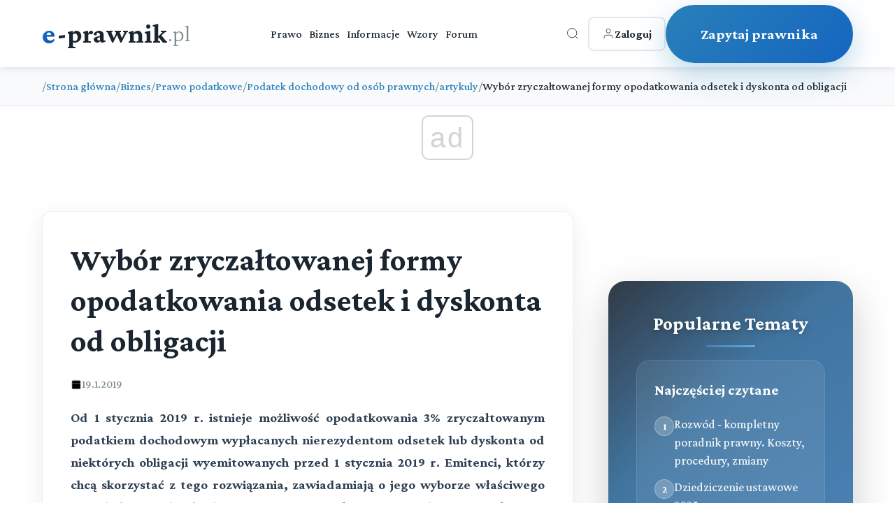

--- FILE ---
content_type: text/html; charset=utf-8
request_url: https://e-prawnik.pl/temat/wybor-zryczaltowanej-formy-opodatkowania-odsetek-i-dyskonta-od-obligacji.html
body_size: 11526
content:
<!DOCTYPE html>
<html lang="pl">
<head>
    <meta charset="UTF-8">
    <meta name="viewport" content="width=device-width, initial-scale=1.0">
    <title>Wybór zryczałtowanej formy opodatkowania odsetek i dyskonta od obligacji</title>
    <meta name="description" content="Od 1 stycznia 2019 r. istnieje możliwość opodatkowania 3% zryczałtowanym podatkiem dochodowym wypłacanych nierezydentom odsetek lub dyskonta od niekt&oacute;rych obligacji wyemitowanych przed 1 stycznia 2019 r.&nbsp;Emitenci, kt&oacute;rzy chcą skorzystać z tego rozwiązania, zawiadamiają o ">
    <meta name="keywords" content="podatek, wybór zryczałtowanej formy opodatkowania, ryczałt, odsetki, dyskonto od obligacji, obligacje, emisja">
    <meta name="author" content="e-prawnik">
  
    <link rel="icon" href="/favicon.ico">
    <!-- Preload critical resources -->
    <link rel="preload" href="https://fonts.googleapis.com/css2?family=Crimson+Pro:wght@300;500;700&display=swap" as="style" onload="this.onload=null;this.rel='stylesheet'">
    <noscript><link rel="stylesheet" href="https://fonts.googleapis.com/css2?family=Crimson+Pro:wght@300;500;700&display=swap"></noscript>
             <script async src="//get.optad360.io/sf/1eea64a8-966e-11e8-b956-06048607e8f8/plugin.min.js"></script>         
        
<script  src="https://cmp.optad360.io/items/6660a835-0eaa-45ff-a62c-063a91ef8a3a.min.js"></script>
             
    <!-- DNS prefetch for external resources -->
    <link rel="dns-prefetch" href="//fonts.googleapis.com">
    <link rel="dns-prefetch" href="//static.e-prawnik.pl">

    
      <link rel="canonical" href="https://e-prawnik.pl/artykuly/wybor-zryczaltowanej-formy-opodatkowania-odsetek-i-dyskonta-od-obligacji.html" >
      <meta property="og:title" content="Wybór zryczałtowanej formy opodatkowania odsetek i dyskonta od obligacji" />
                            <meta property="og:description" content="Od 1 stycznia 2019 r. istnieje możliwość opodatkowania 3% zryczałtowanym podatkiem dochodowym wypłacanych nierezydentom odsetek lub dyskonta od niekt&oacute;rych obligacji wyemitowanych przed 1 stycznia 2019 r.&nbsp;Emitenci, kt&oacute;rzy chcą skorzystać z tego rozwiązania, zawiadamiają o jego wyborze właściwego naczelnika urzędu skarbowego.&nbsp;Termin na złożenie zawiadomienia upływa 31 marca 2019 r." />
                            <meta property="og:image" content="https://static.e-prawnik.pl/foto/o/20180214_041608.jpg" />
                            <meta property="og:url" content="https://e-prawnik.pl/artykuly/wybor-zryczaltowanej-formy-opodatkowania-odsetek-i-dyskonta-od-obligacji.html" />
                            <meta property="og:type" content="article" />
                            <meta property="og:site_name" content="e-prawnik.pl - Porady prawne online" />
                           <meta name="twitter:card" content="summary" />
                           <meta name="twitter:site" content="@e_prawnik" />
                           <meta name="twitter:image" content="https://static.e-prawnik.pl/foto/o/20180214_041608.jpg" />
                               
                            <meta name="twitter:title" content="Wybór zryczałtowanej formy opodatkowania odsetek i dyskonta od obligacji" />
                            <meta name="twitter:descripton" content="Od 1 stycznia 2019 r. istnieje możliwość opodatkowania 3% zryczałtowanym podatkiem dochodowym wypłacanych nierezydentom odsetek lub dyskonta od niekt&oacute;rych obligacji wyemitowanych przed 1 stycznia 2019 r.&nbsp;Emitenci, kt&oacute;rzy chcą skorzystać z tego rozwiązania, zawiadamiają o jego wyborze właściwego naczelnika urzędu skarbowego.&nbsp;Termin na złożenie zawiadomienia upływa 31 marca 2019 r." />      
                                
                            <meta name="twitter:url" content="https://e-prawnik.pl/artykuly/wybor-zryczaltowanej-formy-opodatkowania-odsetek-i-dyskonta-od-obligacji.html" />

                            <meta name="twitter:domain" content="e-prawnik.pl" />
                            <meta property="og:locale" content="pl_PL" />
                            <meta property="article:publisher" content="https://www.facebook.com/eprawnik/" />
                            <meta property="article:published_time" content="2019-01-19 00:00:00" />
                            <meta property="article:modified_time" content="2019-01-19 19:28:44" />
                            <meta property="article:tag" content="" />
                            <meta property="fb:pages" content="296639143810" />
                            <meta property="logo" content="https://static.e-prawnik.pl/public/img/Menu/Logo.jpg" /> 
    
         <script type="application/ld+json">
        {
          "@context": "https://schema.org",
          "@type": "Article",
          "headline": "Wybór zryczałtowanej formy opodatkowania odsetek i dyskonta od obligacji",

          
          
          "image": {
            "@type": "ImageObject",
            "url": "https://static.e-prawnik.pl/foto/o/20180214_041608.jpg"

          },
          
          "datePublished": "2019-01-19 00:00:00",
          "dateModified": "2019-01-19 19:28:44",
          "description": "Od 1 stycznia 2019 r. istnieje możliwość opodatkowania 3% zryczałtowanym podatkiem dochodowym wypłacanych nierezydentom odsetek lub dyskonta od niekt&oacute;rych obligacji wyemitowanych przed 1 stycznia 2019 r.&nbsp;Emitenci, kt&oacute;rzy chcą skorzystać z tego rozwiązania, zawiadamiają o jego wyborze właściwego naczelnika urzędu skarbowego.&nbsp;Termin na złożenie zawiadomienia upływa 31 marca 2019 r.",
          "mainEntityOfPage": "https://e-prawnik.pl/artykuly/wybor-zryczaltowanej-formy-opodatkowania-odsetek-i-dyskonta-od-obligacji.html",
         
          "publisher" : {
              "@type": "Organization",
              "name": "e-prawnik.pl",
              "logo": {
				"url": "https://e-prawnik.pl/public/img/Menu/Logo.jpg",
				"width": "293px",
				"height": "60px",
				"@type": "ImageObject"
			  }
          }

        }
    </script>
  
    	   
    <!-- Critical CSS inlined -->
    <style>
  body { 
    font-family: 'Crimson Pro', serif; 
    opacity: 0; 
    transition: opacity 0.3s ease; 
}
body.loaded { opacity: 1; }


.breadcrumbs { min-height: 50px; }
.latest-content { min-height: 600px; }
.article-title { 
    font-size: 2rem; 
    line-height: 1.3; 
    margin-bottom: 1rem; 
}
    </style>
      <!-- Non-critical CSS - loaded asynchronously -->
      
      
   <link rel="stylesheet" href="/public/2025/main/style.css?v=99">
    <noscript><link rel="stylesheet" href="/public/2025/main/style.css?v=99"></noscript>
      <script>
          
 
document.addEventListener('DOMContentLoaded', function() {
    
      
        // Animacja dla kart przy scrollu
        const observer = new IntersectionObserver((entries) => {
            entries.forEach(entry => {
                if (entry.isIntersecting) {
                    entry.target.style.opacity = '1';
                    entry.target.style.transform = 'translateY(0)';
                }
            });
        }, { threshold: 0.1 });

        // Animacje dla kart
        document.querySelectorAll('.service-card').forEach((card, index) => {
            card.style.opacity = '0';
            card.style.transform = 'translateY(30px)';
            card.style.transition = `all 0.6s ease ${index * 0.1}s`;
            observer.observe(card);
        });

        // Animacja dla CTA
//        const ctaButton = document.querySelector('.cta-button');
//        ctaButton.style.opacity = '0';
//        ctaButton.style.transform = 'translateY(30px)';
//        ctaButton.style.transition = 'all 0.8s ease 0.5s';
//        observer.observe(ctaButton);

        // Hover effect dla "Inne sprawy" karty - usunięte kliknięcie bo teraz to link
        const otherServicesCard = document.querySelector('.service-card.other-services');
        
        // Dodaj dodatkowe efekty wizualne dla kart przy hover
        document.querySelectorAll('.service-card').forEach(card => {
            card.addEventListener('mouseenter', function() {
                // Dodaj lekkie podświetlenie bordera
                if (!this.classList.contains('other-services')) {
                    this.style.borderColor = 'rgba(41, 128, 185, 0.4)';
                }
            });
            
            card.addEventListener('mouseleave', function() {
                // Przywróć oryginalny border
                if (!this.classList.contains('other-services')) {
                    this.style.borderColor = 'rgba(41, 128, 185, 0.1)';
                }
            });
        });
});  

    </script>   
    <!-- style start -->

   <!-- Google tag (gtag.js) -->
<script async src="https://www.googletagmanager.com/gtag/js?id=UA-220004-1"></script>
<script>
  window.dataLayer = window.dataLayer || [];
  function gtag(){dataLayer.push(arguments);}
  gtag('js', new Date());

  gtag('config', 'UA-220004-1');
  gtag('config', 'G-G7EKCHDYPM');
</script>




  
</head>
<body>
    
         <!-- Header -->
    <header class="header">
        <div class="container">
            <div class="header-content">
                <a href="/" class="logo">
                    <span class="e-part">e</span><span class="main-part">-prawnik</span><span class="domain">.pl</span>
                </a>
                
                <nav class="nav">
                    <a href="https://e-prawnik.pl/domowy/">Prawo</a>
                    <a href="https://e-prawnik.pl/biznes/">Biznes</a>
                    <a href="https://e-prawnik.pl/informacje/">Informacje</a>
                    <a href="https://e-prawnik.pl/wzory/">Wzory</a>
                    <a href="https://e-prawnik.pl/forum/">Forum</a>
                    <!-- Mobile menu items -->
                    <div class="mobile-menu-items">
                                                
                        
                        <a href="https://e-prawnik.pl/logowanie/" class="mobile-login-btn">
<!--                            <svg viewBox="0 0 24 24" stroke="currentColor" fill="none">
                                <path d="M20 21v-2a4 4 0 0 0-4-4H8a4 4 0 0 0-4 4v2"/>
                                <circle cx="12" cy="7" r="4"/>
                            </svg>-->
                           Zaloguj                        </a>
                        <a href="https://e-prawnik.pl/porady-prawne-online/zadaj-pytanie.html" class="mobile-cta-btn">Zadaj Pytanie</a>
                    </div>
                </nav>
                
                <div class="header-right">
                    <div class="search-container">
                        <button class="icon-btn search-btn" id="searchToggle" aria-label="Otwórz wyszukiwarkę">
                            <svg viewBox="0 0 24 24" stroke="currentColor" fill="none">
                                <circle cx="11" cy="11" r="8"/>
                                <path d="m21 21-4.35-4.35"/>
                            </svg>
                        </button>
                        
                        <div class="search-overlay" id="searchOverlay">
                            <button class="search-close" id="searchClose" aria-label="Zamknij wyszukiwarkę">×</button>
                            <form class="search-form" action="https://e-prawnik.pl/szukaj/" method="post">
                                <input type="text" name="q" class="search-input" placeholder="Wpisz czego szukasz..." autocomplete="off">
                                <button type="submit" class="search-submit">Szukaj</button>
                            </form>
                                            </div>
                    </div>
            
                    <a href="https://e-prawnik.pl/logowanie/" class="login-btn">
                        <svg viewBox="0 0 24 24" stroke="currentColor" fill="none">
                            <path d="M20 21v-2a4 4 0 0 0-4-4H8a4 4 0 0 0-4 4v2"/>
                            <circle cx="12" cy="7" r="4"/>
                        </svg>
                        <span>Zaloguj</span>
                    </a>
                    
                    <a href="https://e-prawnik.pl/porady-prawne-online/zadaj-pytanie.html" class="cta-button cta2-button" title="Zapytaj prawnika">Zapytaj prawnika</a>
                </div>
                
                <button class="mobile-menu-btn" aria-label="Menu">☰</button>
            </div>
        </div>
    </header>    
        <nav class="breadcrumbs">
        <div class="article-container">
            <ol class="breadcrumb-list">

    <li class="breadcrumb-item">
                    <span class="breadcrumb-separator">/</span>
                    <a href="https://e-prawnik.pl"  title="Strona główna">Strona główna</a>
                </li><li class="breadcrumb-item">
                    <span class="breadcrumb-separator">/</span>
                    <a href="https://e-prawnik.pl/biznes/"  title="Biznes">Biznes</a>
                </li><li class="breadcrumb-item">
                    <span class="breadcrumb-separator">/</span>
                    <a href="https://e-prawnik.pl/biznes/prawo-podatkowe/"  title="Prawo podatkowe">Prawo podatkowe</a>
                </li><li class="breadcrumb-item">
                    <span class="breadcrumb-separator">/</span>
                    <a href="https://e-prawnik.pl/biznes/prawo-podatkowe/podatek-dochodowy-od-osob-prawnych/"  title="Podatek dochodowy od osób prawnych">Podatek dochodowy od osób prawnych</a>
                </li><li class="breadcrumb-item">
                    <span class="breadcrumb-separator">/</span>
                    <a href="https://e-prawnik.pl/biznes/prawo-podatkowe/podatek-dochodowy-od-osob-prawnych/artykuly/"  title="artykuly">artykuly</a>
                </li>                <li class="breadcrumb-item">
                    <span class="breadcrumb-separator">/</span>
                    <span class="breadcrumb-current">Wybór zryczałtowanej formy opodatkowania odsetek i dyskonta od obligacji</span>
                </li>            
                

            </ol>
        </div>
    </nav>
<script type="application/ld+json">{
  "@context": "http://schema.org",
  "@type": "BreadcrumbList",
  "itemListElement": [    {
      "@type": "ListItem",
      "position": 1,
      "item": {
        "@id": "https://e-prawnik.pl",
        "name": "Strona główna"
      }
    },    {
      "@type": "ListItem",
      "position": 2,
      "item": {
        "@id": "https://e-prawnik.pl/biznes/",
        "name": "Biznes"
      }
    },    {
      "@type": "ListItem",
      "position": 3,
      "item": {
        "@id": "https://e-prawnik.pl/biznes/prawo-podatkowe/",
        "name": "Prawo podatkowe"
      }
    },    {
      "@type": "ListItem",
      "position": 4,
      "item": {
        "@id": "https://e-prawnik.pl/biznes/prawo-podatkowe/podatek-dochodowy-od-osob-prawnych/",
        "name": "Podatek dochodowy od osób prawnych"
      }
    },    {
      "@type": "ListItem",
      "position": 5,
      "item": {
        "@id": "https://e-prawnik.pl/biznes/prawo-podatkowe/podatek-dochodowy-od-osob-prawnych/artykuly/",
        "name": "artykuly"
      }
    },    {
      "@type": "ListItem",
      "position": 6,
      "item": {
        "@id": "https://e-prawnik.pl/artykuly/wybor-zryczaltowanej-formy-opodatkowania-odsetek-i-dyskonta-od-obligacji.html",
        "name": "Wybór zryczałtowanej formy opodatkowania odsetek i dyskonta od obligacji"
      }
    }]}</script>
  

   <section class="latest-content">
        <div class="container">

            
          
            <div class="content-with-sidebar">
                
                <div class="main-content">
		                
                <header class="article-header">
                    <h1 class="article-title">Wybór zryczałtowanej formy opodatkowania odsetek i dyskonta od obligacji</h1>
                      <div class="article-meta">
                        <div class="meta-item">
                            <svg viewBox="0 0 24 24">
                                <rect x="3" y="4" width="18" height="18" rx="2" ry="2"/>
                                <line x1="16" y1="2" x2="16" y2="6"/>
                                <line x1="8" y1="2" x2="8" y2="6"/>
                                <line x1="3" y1="10" x2="21" y2="10"/>
                            </svg>
                            <span>19.1.2019</span>
                        </div>

                    </div>
                </header>
                <div class="article-content">
                       
                    
                    <p class="bip-article-title" style="text-align: justify;"><strong>Od 1 stycznia 2019 r. istnieje możliwość opodatkowania 3% zryczałtowanym podatkiem dochodowym wypłacanych nierezydentom odsetek lub dyskonta od niekt&oacute;rych obligacji wyemitowanych przed 1 stycznia 2019 r.&nbsp;</strong><strong>Emitenci, kt&oacute;rzy chcą skorzystać z tego rozwiązania, zawiadamiają o jego wyborze właściwego naczelnika urzędu skarbowego.&nbsp;</strong><strong>Termin na złożenie zawiadomienia upływa 31 marca 2019 r.</strong></p>
<h2 class="bip-article-title" style="text-align: justify;"><strong>Termin na wyb&oacute;r zryczałtowanej formy opodatkowania odsetek i dyskonta od obligacji wyemitowanych przed 1 stycznia 2019 r.</strong></h2>
<div class="bip-article-content">
<p style="text-align: justify;">W przypadkach gdy przed 1 stycznia 2019 r. zostało wszczęte postępowanie podatkowe, kontrola podatkowa lub kontrola celno-skarbowa, kt&oacute;rych przedmiotem było badanie prawidłowości określenia zobowiązania podatkowego podatnika albo realizacja obowiązk&oacute;w płatnika, i do tego dnia sprawa nie została rozstrzygnięta w drodze decyzji ostatecznej organu podatkowego &ndash; podmiot będący emitentem może skorzystać z tej formy opodatkowania pod warunkiem złożenia zawiadomienia i wpłaty należnego zryczałtowanego podatku dochodowego do&nbsp;<strong>31 stycznia 2019 r.</strong></p>
<p style="text-align: justify;"><strong><br /></strong></p>
<div class="content-header dark-text" style="text-align: justify;">
<div class="container"></div>
</div>
<div class="umb-grid container" style="text-align: justify;">
<div class="row clearfix">
<div class="col-md-12 column">
<div>
<div class="row clearfix">
<div class="col-md-12 column">
<div class="content">
<p>Od 1 stycznia 2019 r. wolne od podatku dochodowego mogą być odsetki lub dyskonto od obligacji wyemitowanych przed 1 stycznia 2019 r., jeżeli emitent wybierze ich opodatkowanie 3% zryczałtowanym podatkiem dochodowym (na zasadach określonych w art. 19&ndash;21 ustawy z dnia 23 października 2018 r. o zmianie ustawy o podatku dochodowym od os&oacute;b fizycznych, ustawy o podatku dochodowym od os&oacute;b prawnych, ustawy &ndash; Ordynacja podatkowa oraz niekt&oacute;rych innych ustaw).&nbsp;</p>
<p>Uprawnienie dotyczy obligacji o terminie wykupu nie kr&oacute;tszym niż rok, dopuszczonych do obrotu na rynku regulowanym lub wprowadzonych do alternatywnego systemu obrotu w rozumieniu przepis&oacute;w ustawy z dnia 29 lipca 2005 r. o obrocie instrumentami finansowymi (Dz.U. z 2017 r. poz. 1768, z p&oacute;źn. zm.).</p>
<p><strong>Warunkiem jest pisemne zawiadomienie o wyborze tej formy opodatkowania właściwego naczelnika urzędu skarbowego, nie p&oacute;źniej niż&nbsp;do 31 marca 2019 r.</strong></p>
<h2><strong>Tryb zawiadomienia o wyborze zryczałtowanej formy opodatkowania odsetek i dyskonta od obligacji wyemitowanych przed 1 stycznia 2019 r.</strong></h2>
<p>Powinno ono zawierać w szczeg&oacute;lności:</p>
<ul>
<li>dane podatnika, kt&oacute;ry jest emitentem,</li>
<li>dane istotne dla identyfikacji emisji danej serii obligacji,</li>
<li>miejsce emisji oraz</li>
<li>warunki emisji mające wpływ na ustalenie wartości i terminu wypłaty odsetek i dyskonta.</li>
</ul>
<p>W przypadkach gdy przed 1 stycznia 2019 r. zostało wszczęte postępowanie podatkowe, kontrola podatkowa lub kontrola celno-skarbowa, kt&oacute;rych przedmiotem było badanie prawidłowości określenia zobowiązania podatkowego podatnika albo realizacja obowiązk&oacute;w płatnika, i do tego dnia sprawa nie została rozstrzygnięta w drodze decyzji ostatecznej organu podatkowego &ndash; podmiot będący emitentem może skorzystać z tej formy opodatkowania pod warunkiem złożenia zawiadomienia i wpłaty należnego zryczałtowanego podatku dochodowego do&nbsp;<span>31 stycznia 2019 r.</span></p>
<p>Prawo wyboru tej formy opodatkowania dotyczy r&oacute;wnież emitent&oacute;w, u kt&oacute;rych postępowanie zostało wszczęte po 1 stycznia 2019 r. &ndash; w tym przypadku zawiadomienie składa się&nbsp;<span>do 31 marca 2019 r.</span></p>
<p>Powyższe zasady i terminy do składania zawiadomienia mają zastosowanie r&oacute;wnież do odsetek uzyskanych od pożyczki udzielonej przed 1 stycznia 2019 r. przez powiązaną z krajowym podatnikiem sp&oacute;łkę, jeżeli źr&oacute;dłem finansowania tej pożyczki są środki finansowe pozyskane w wyniku emisji obligacji, kt&oacute;rej dokonała ta sp&oacute;łka.</p>
<p>&nbsp;</p>
<p>Podstawa prawna:</p>
<ul>
<li>ustawa z dnia 23 października 2018 r. o zmianie ustawy o podatku dochodowym od os&oacute;b fizycznych, ustawy o podatku dochodowym od os&oacute;b prawnych, ustawy &ndash; Ordynacja podatkowa oraz niekt&oacute;rych innych ustaw (<a href="http://www.dziennikustaw.gov.pl/du/2018/2193/1">Dz.U. z 2018 r. poz. 2193</a> i 2500) - art. 19-21.</li>
</ul>
</div>
</div>
</div>
</div>
</div>
</div>
</div>
</div>                      
                </div>




     
 
<div class="social-share">
    <p class="share-label">Udostępnij:</p>
    
    <a href="#" class="share-btn facebook" onclick="shareOnFacebook('https://e-prawnik.pl/artykuly/wybor-zryczaltowanej-formy-opodatkowania-odsetek-i-dyskonta-od-obligacji.html')">
        <svg class="icon" viewBox="0 0 24 24">
            <path d="M24 12.073c0-6.627-5.373-12-12-12s-12 5.373-12 12c0 5.99 4.388 10.954 10.125 11.854v-8.385H7.078v-3.47h3.047V9.43c0-3.007 1.792-4.669 4.533-4.669 1.312 0 2.686.235 2.686.235v2.953H15.83c-1.491 0-1.956.925-1.956 1.874v2.25h3.328l-.532 3.47h-2.796v8.385C19.612 23.027 24 18.062 24 12.073z"/>
        </svg>
        Facebook
    </a>
    
    <a href="#" class="share-btn twitter" onclick="shareOnX('https://e-prawnik.pl/artykuly/wybor-zryczaltowanej-formy-opodatkowania-odsetek-i-dyskonta-od-obligacji.html', 'Wybór zryczałtowanej formy opodatkowania odsetek i dyskonta od obligacji', 'Od 1 stycznia 2019 r. istnieje możliwość opodatkowania 3% zryczałtowanym podatkiem dochodowym wypłacanych nierezydentom odsetek lub dyskonta od niekt&oacute;rych obligacji wyemitowanych przed 1 stycznia 2019 r.&nbsp;Emitenci, kt&oacute;rzy chcą skorzystać z tego rozwiązania, zawiadamiają o ')">
        <svg class="icon" viewBox="0 0 24 24">
            <path d="M18.244 2.25h3.308l-7.227 8.26 8.502 11.24H16.17l-5.214-6.817L4.99 21.75H1.68l7.73-8.835L1.254 2.25H8.08l4.713 6.231zm-1.161 17.52h1.833L7.084 4.126H5.117z"/>
        </svg>
        X
    </a>
    
    <a href="#" class="share-btn linkedin" onclick="shareOnLinkedIn('https://e-prawnik.pl/artykuly/wybor-zryczaltowanej-formy-opodatkowania-odsetek-i-dyskonta-od-obligacji.html')">
        <svg class="icon" viewBox="0 0 24 24">
            <path d="M20.447 20.452h-3.554v-5.569c0-1.328-.027-3.037-1.852-3.037-1.853 0-2.136 1.445-2.136 2.939v5.667H9.351V9h3.414v1.561h.046c.477-.9 1.637-1.85 3.37-1.85 3.601 0 4.267 2.37 4.267 5.455v6.286zM5.337 7.433c-1.144 0-2.063-.926-2.063-2.065 0-1.138.92-2.063 2.063-2.063 1.14 0 2.064.925 2.064 2.063 0 1.139-.925 2.065-2.064 2.065zm1.782 13.019H3.555V9h3.564v11.452zM22.225 0H1.771C.792 0 0 .774 0 1.729v20.542C0 23.227.792 24 1.771 24h20.451C23.2 24 24 23.227 24 22.271V1.729C24 .774 23.2 0 22.222 0h.003z"/>
        </svg>
        LinkedIn
    </a>
    
    <a href="#" class="share-btn whatsapp" onclick="shareOnWhatsApp('https://e-prawnik.pl/artykuly/wybor-zryczaltowanej-formy-opodatkowania-odsetek-i-dyskonta-od-obligacji.html', 'Wybór zryczałtowanej formy opodatkowania odsetek i dyskonta od obligacji', 'Od 1 stycznia 2019 r. istnieje możliwość opodatkowania 3% zryczałtowanym podatkiem dochodowym wypłacanych nierezydentom odsetek lub dyskonta od niekt&oacute;rych obligacji wyemitowanych przed 1 stycznia 2019 r.&nbsp;Emitenci, kt&oacute;rzy chcą skorzystać z tego rozwiązania, zawiadamiają o ')">
        <svg class="icon" viewBox="0 0 24 24">
            <path d="M17.472 14.382c-.297-.149-1.758-.867-2.03-.967-.273-.099-.471-.148-.67.15-.197.297-.767.966-.94 1.164-.173.199-.347.223-.644.075-.297-.15-1.255-.463-2.39-1.475-.883-.788-1.48-1.761-1.653-2.059-.173-.297-.018-.458.13-.606.134-.133.298-.347.446-.52.149-.174.198-.298.298-.497.099-.198.05-.371-.025-.52-.075-.149-.669-1.612-.916-2.207-.242-.579-.487-.5-.669-.51-.173-.008-.371-.01-.57-.01-.198 0-.52.074-.792.372-.272.297-1.04 1.016-1.04 2.479 0 1.462 1.065 2.875 1.213 3.074.149.198 2.096 3.2 5.077 4.487.709.306 1.262.489 1.694.625.712.227 1.36.195 1.871.118.571-.085 1.758-.719 2.006-1.413.248-.694.248-1.289.173-1.413-.074-.124-.272-.198-.57-.347m-5.421 7.403h-.004a9.87 9.87 0 01-5.031-1.378l-.361-.214-3.741.982.998-3.648-.235-.374a9.86 9.86 0 01-1.51-5.26c.001-5.45 4.436-9.884 9.888-9.884 2.64 0 5.122 1.03 6.988 2.898a9.825 9.825 0 012.893 6.994c-.003 5.45-4.437 9.884-9.885 9.884m8.413-18.297A11.815 11.815 0 0012.05 0C5.495 0 .16 5.335.157 11.892c0 2.096.547 4.142 1.588 5.945L.057 24l6.305-1.654a11.882 11.882 0 005.683 1.448h.005c6.554 0 11.89-5.335 11.893-11.893A11.821 11.821 0 0020.89 3.488"/>
        </svg>
        WhatsApp
    </a>
    
    <a href="#" class="share-btn email" onclick="shareViaEmail('https://e-prawnik.pl/artykuly/wybor-zryczaltowanej-formy-opodatkowania-odsetek-i-dyskonta-od-obligacji.html', 'Wybór zryczałtowanej formy opodatkowania odsetek i dyskonta od obligacji', 'Od 1 stycznia 2019 r. istnieje możliwość opodatkowania 3% zryczałtowanym podatkiem dochodowym wypłacanych nierezydentom odsetek lub dyskonta od niekt&oacute;rych obligacji wyemitowanych przed 1 stycznia 2019 r.&nbsp;Emitenci, kt&oacute;rzy chcą skorzystać z tego rozwiązania, zawiadamiają o ')">
        <svg class="icon" viewBox="0 0 24 24">
            <path d="M24 5.457v13.909c0 .904-.732 1.636-1.636 1.636h-3.819V11.73L12 16.64l-6.545-4.91v9.273H1.636A1.636 1.636 0 0 1 0 19.366V5.457c0-.904.732-1.636 1.636-1.636h3.819v.273L12 10.092l6.545-5.998v-.273h3.819c.904 0 1.636.732 1.636 1.636z"/>
        </svg>
        Email
    </a>
</div> <div class="author-info-box"><div class="author-avatar" style="background-size: cover;background-position: center top;background-image: url('/public/img/img/post_miniaturka_epka.png');"></div><div class="author-details"><h4> <a href="https://e-prawnik.pl/porady-prawne-online/o-nas.html"><strong>A.J.</strong><br />Zespół e-prawnik.pl - </a></h4></div></div><div class="related-articles">
                    <h3 class="related-title">Powiązane artykuły</h3>
                    <div class="related-grid"><a href="/artykuly/ryczalt-od-przychodow-ewidencjonowanych.html" title="Ryczałt od przychodów ewidencjonowanych - Stawki, limity, zasady rozliczania" class="related-item">
                            <h5>Ryczałt od przychodów ewidencjonowanych - Stawki, limity, zasady rozliczania</h5>
                            <p>Kompletny przewodnik po ryczałcie ewidencjonowanym 2025. Stawki, limity, zasady rozliczania i praktyczne porady dla przedsiębiorców. Sprawdź, czy ryczałt jest dla Ciebie opłacalny. </p>
                             
                        </a><a href="/artykuly/podatek-liniowy-dla-przedsiebiorcow--oswiadczenia-do-20-stycznia-.html" title="Podatek liniowy dla przedsiębiorców 2025 - Kompletny przewodnik" class="related-item">
                            <h5>Podatek liniowy dla przedsiębiorców 2025 - Kompletny przewodnik</h5>
                            <p>Podatek liniowy 19% w 2025 roku - jak wybrać, kto może skorzystać, jakie są zasady i zmiany. Przewodnik dla przedsiębiorców z przykładami i porównaniami. </p>
                             
                        </a><a href="/artykuly/powolanie-mianowanie-wybor-czym-sie-roznia-stosunki-pracy-zawarte-na-tych-podstawach.html" title="Powołanie, mianowanie, wybór - czym się różnią stosunki pracy zawarte na tych podstawach?" class="related-item">
                            <h5>Powołanie, mianowanie, wybór - czym się różnią stosunki pracy zawarte na tych podstawach?</h5>
                            <p>Poznaj różnice między powołaniem, mianowaniem i wyborem jako podstawami zatrudnienia w Polsce. Praktyczny przewodnik po alternatywnych formach stosunków pracy w 2025 roku. </p>
                             
                        </a><a href="/artykuly/zasady-funkcjonowania-spolki-jawnej.html" title="Spółka jawna - poznaj zasady funkcjonowania spółki jawnej" class="related-item">
                            <h5>Spółka jawna - poznaj zasady funkcjonowania spółki jawnej</h5>
                            <p>Kompletny przewodnik po spółce jawnej w 2025 roku. Dowiedz się o zasadach funkcjonowania, opodatkowaniu, prawach i obowiązkach wspólników oraz wzorcu umowy. </p>
                             
                        </a><a href="/artykuly/skladka-na-ubezpieczenie-zdrowotne-przedsiebiorcow-w-2023-r-.html" title="Składka zdrowotna przedsiębiorców 2025 - nowe zasady i kwoty" class="related-item">
                            <h5>Składka zdrowotna przedsiębiorców 2025 - nowe zasady i kwoty</h5>
                            <p>Wszystko o składce zdrowotnej dla przedsiębiorców w 2025 roku. Nowe kwoty, obniżona podstawa wymiaru, zmiany dla wszystkich form opodatkowania. Sprawdź aktualne przepisy. </p>
                             
                        </a><a href="/artykuly/jakie-terminy-zaplaty-w-transakcjach-handlowych-obowiazuja.html" title="Termin płatności faktury - Jakie obowiązują terminy zapłaty w transakcjach handlowych?" class="related-item">
                            <h5>Termin płatności faktury - Jakie obowiązują terminy zapłaty w transakcjach handlowych?</h5>
                            <p>Poznaj aktualne terminy płatności w transakcjach handlowych. Dowiedz się jakie są limity terminów zapłaty między przedsiębiorcami i z podmiotami publicznymi, wysokość odsetek za opóźnienie (...) </p>
                             
                        </a><a href="/artykuly/podstawowe-zasady-zakladania-spolki-cywilnej.html" title="Zakładanie spółki cywilnej - Kto i w jaki sposób może założyć spółkę cywilną?" class="related-item">
                            <h5>Zakładanie spółki cywilnej - Kto i w jaki sposób może założyć spółkę cywilną?</h5>
                            <p>Sprawdź jak założyć spółkę cywilną w 2025 roku. Poznaj wymagania, koszty, procedury rejestracji w CEIDG oraz zalety i wady tej formy działalności gospodarczej. </p>
                             
                        </a><a href="/artykuly/dot--wyboru-formy-opodatkowania-oraz-innych-uproszczen-dla-podatnikow-podatku-pit-oraz-podatku.html" title="Termin na wybór formy opodatkowania dochodów z działalności gospodarczej" class="related-item">
                            <h5>Termin na wybór formy opodatkowania dochodów z działalności gospodarczej</h5>
                            <p>1 stycznia 2019 r. nastąpiły zmiany istotne dla podatnik&oacute;w podatku dochodowego od os&oacute;b fizycznych (PIT), dotyczące m.in. wyboru formy opodatkowania. Minister Finans&oacute;w wydał w tym (...) </p>
                             
                        </a><a href="/artykuly/mechanizm-podzielonej-platnosci--2.html" title="Split Payment - kompletny poradnik po mechanizmie podzielonej płatności" class="related-item">
                            <h5>Split Payment - kompletny poradnik po mechanizmie podzielonej płatności</h5>
                            <p>Wszystko o mechanizmie podzielonej płatności (Split Payment) w 2025 roku. Kiedy jest obowiązkowy, jakie korzyści daje i jak go zastosować w praktyce. </p>
                             
                        </a><a href="/artykuly/darowizna.html" title="Darowizna w 2025 roku - Kompletny poradnik prawny" class="related-item">
                            <h5>Darowizna w 2025 roku - Kompletny poradnik prawny</h5>
                            <p>Wszystko o umowie darowizny w 2025 roku: forma aktu notarialnego, kwoty wolne od podatku, odwołanie z powodu niewdzięczności. Praktyczny przewodnik z wzorami i przykładami </p>
                             
                        </a></div>
                </div>            

            </article>

 
  


<!--- stary szablon --->

 
                </div>
           
<div class="sidebar-container">
        <aside class="sidebar">
            <h3>Popularne Tematy</h3>
            
            <!-- Popular Topics Section -->
            <div class="popular-section">
                <h4>Najczęściej czytane</h4>
                <div class="popular-item">
                    <div class="popular-number">1</div>
                    <a href="https://e-prawnik.pl/artykuly/rozwod.html">Rozwód - kompletny poradnik prawny. Koszty, procedury, zmiany</a>
                </div>
                <div class="popular-item">
                    <div class="popular-number">2</div>
                    <a href="https://e-prawnik.pl/artykuly/porzadek-dziedziczenia-czyli-kto-i-w-jaki-sposob-dziedziczy-po-zmarlym-jesli-nie-pozostawil-on.html">Dziedziczenie ustawowe 2025</a>
                </div>
                <div class="popular-item">
                    <div class="popular-number">3</div>
                    <a href="https://e-prawnik.pl/artykuly/kiedy-mozna-stac-sie-wlascicielem-przez-zasiedzenie-1.html">Zasiedzenie nieruchomości i rzeczy ruchomych</a>
                </div>
                <div class="popular-item">
                    <div class="popular-number">4</div>
                    <a href="https://e-prawnik.pl/artykuly/jak-reklamowac-obuwie.html">Reklamacja obuwia 2025 - Jak skutecznie reklamować buty?</a>
                </div>
                <div class="popular-item">
                    <div class="popular-number">5</div>
                    <a href="https://e-prawnik.pl/artykuly/obowiazek-alimentacyjny-rodzicow-wzgledem-dzieci-od-a-do-z.html">Alimenty na dziecko - Kompletny przewodnik prawny</a>
                </div>
            </div>
                        
                     <a href="https://e-prawnik.pl/porady-prawne-online/zapytaj-prawnika.html" title="Porady prawne dla Ciebie i Twojej firmy">
    <img loading="lazy" src="/public/staticfiles/img4/ep/porady_prawne_online_v3.jpg" height="225" width="270" alt="Porady prawne dla Ciebie i Twojej firmy">
    </a>
        </aside>

    </div>

        

            </div>
          </div>
    </section>  
    
<section class="stats">
        <div class="container">
            <div class="stats-grid">
                <div class="stat-item" style="opacity: 1; transform: translateY(0px); transition: 0.8s;">
                    <h3>23 lata</h3>
                    <p>Doświadczenia</p>
                </div>
                <div class="stat-item" style="opacity: 1; transform: translateY(0px); transition: 0.8s;">
                    <h3>120&nbsp;000+</h3>
                    <p>Udzielonych Porad</p>
                </div>
                <div class="stat-item" style="opacity: 1; transform: translateY(0px); transition: 0.8s;">
                    <h3>55&nbsp;000+</h3>
                    <p>Zadowolonych Klientów</p>
                </div>
                <div class="stat-item" style="opacity: 1; transform: translateY(0px); transition: 0.8s;">
                    <h3>98%</h3>
                    <p>Pozytywnych Opinii</p>
                </div>
            </div>
        </div>
    </section>   <!-- Services Section -->

           

                <!-- Rozwody -->
                
                
    <section class="services-section">
           <div class="container">                           
                       <h2 class="services-title">Pomoc Prawna Online w sprawach:</h2>
            <div class="services-grid"><a href="/uslugi-prawne/podatki.html" class="service-card">            <div class="service-icon">
                <svg viewBox="0 0 24 24">
                    <line x1="12" y1="1" x2="12" y2="23"/>
                    <path d="M17 5H9.5a3.5 3.5 0 0 0 0 7h5a3.5 3.5 0 0 1 0 7H6"/>
                    <line x1="9" y1="1" x2="15" y2="1"/>
                    <line x1="9" y1="23" x2="15" y2="23"/>
                </svg>
            </div>
            <h3>Doradztwo Podatkowe</h3>
            <p>Kompleksowe doradztwo podatkowe dla firm i osób fizycznych - optymalizacja podatkowa, wsparcie w kontrolach</p> 
                </a><a href="/uslugi-prawne/firmy.html" class="service-card">            <div class="service-icon">
                <svg viewBox="0 0 24 24">
                    <path d="M21 16V8a2 2 0 0 0-1-1.73l-7-4a2 2 0 0 0-2 0l-7 4A2 2 0 0 0 3 8v8a2 2 0 0 0 1 1.73l7 4a2 2 0 0 0 2 0l7-4A2 2 0 0 0 21 16z"/>
                    <polyline points="3.27,6.96 12,12.01 20.73,6.96"/>
                    <line x1="12" y1="22.08" x2="12" y2="12"/>
                </svg>
            </div>
            <h3>Doradztwo dla Przedsiębiorców</h3>
            <p>Kompleksowa obsługa prawna dla biznesu - zakładanie firm, umowy handlowe, spory z kontrahentami, ochrona własności intelektualnej</p> 
                </a><a href="/uslugi-prawne/upadlosc.html" class="service-card">            <div class="service-icon">
                <svg viewBox="0 0 24 24">
                    <path d="M16 4h2a2 2 0 0 1 2 2v14a2 2 0 0 1-2 2H6a2 2 0 0 1-2-2V6a2 2 0 0 1 2-2h2"/>
                    <rect x="8" y="2" width="8" height="4" rx="1" ry="1"/>
                    <path d="M12 11l0 6"/>
                    <path d="M9 14l6 0"/>
                </svg>
            </div>
            <h3>Upadłość Konsumencka</h3>
            <p>Kompleksowe wsparcie w sprawach upadłości konsumenckiej - przygotowanie wniosku, reprezentacja przed sądem i syndykiem</p> 
                </a><a href="/uslugi-prawne/windykacja.html" class="service-card">            <div class="service-icon">
                <svg viewBox="0 0 24 24">
                    <circle cx="12" cy="12" r="10"/>
                    <path d="M16 8l-8 8"/>
                    <path d="M16 16l-8-8"/>
                </svg>
            </div>
            <h3>Windykacja Należności</h3>
            <p>Kompleksowa obsługa prawna w zakresie windykacji należności - od wezwania do zapłaty po egzekucję komorniczą</p> 
                </a><a href="/uslugi-prawne/pomoc-zus.html" class="service-card">            <div class="service-icon">
                <svg viewBox="0 0 24 24">
                    <path d="M14 2H6a2 2 0 0 0-2 2v16a2 2 0 0 0 2 2h12a2 2 0 0 0 2-2V8z"/>
                    <polyline points="14,2 14,8 20,8"/>
                    <line x1="16" y1="13" x2="8" y2="13"/>
                    <line x1="16" y1="17" x2="8" y2="17"/>
                    <polyline points="10,9 9,9 8,9"/>
                </svg>
            </div>
            <h3>Sprawy z ZUS i MOPS</h3>
            <p>Kompleksowa obsługa prawna w sprawach z ZUS i MOPS - emerytury, renty, świadczenia dla osób z niepełnosprawnościami</p> 
                </a>
                
                <!-- Inne sprawy - specjalna karta -->
                <a href="https://e-prawnik.pl/uslugi-prawne/" class="service-card other-services">
                    <div class="service-icon">
                        <svg viewBox="0 0 24 24">
                            <circle cx="12" cy="12" r="1"/>
                            <circle cx="19" cy="12" r="1"/>
                            <circle cx="5" cy="12" r="1"/>
                            <path d="M12 2v4"/>
                            <path d="M12 18v4"/>
                            <path d="M4.93 4.93l2.83 2.83"/>
                            <path d="M16.24 16.24l2.83 2.83"/>
                            <path d="M2 12h4"/>
                            <path d="M18 12h4"/>
                            <path d="M4.93 19.07l2.83-2.83"/>
                            <path d="M16.24 7.76l2.83-2.83"/>
                        </svg>
                    </div>
                    <h3>Inne Sprawy Prawne</h3>
                    <p>Zobacz pełną ofertę naszych usług prawnych.</p>
                </a>
            </div>
            
            
                        
        

            
            <!-- Duży CTA Button -->
            <div class="cta-section">
                <h3 class="cta-title">Masz Problem Prawny?</h3>
                <p class="cta-subtitle">Napisz do nas i otrzymaj profesjonalną poradę prawną od naszych ekspertów.</p>
                
                <a href="https://e-prawnik.pl/porady-prawne-online/zadaj-pytanie.html" class="cta-button">
                    <svg viewBox="0 0 24 24">
                        <circle cx="12" cy="12" r="10"/>
                        <path d="M9,9h0a3,3,0,0,1,5.12,2.12,3,3,0,0,1-3.12,3.88"/>
                        <circle cx="12" cy="17" r="0.5"/>
                    </svg>
                    Zadaj Pytanie Prawne
                </a>
            </div>
            </div>
        </section>   <footer class="footer">
        <div class="container">
            <div class="footer-content">
                <div class="footer-section">
                    <h4>e-prawnik.pl</h4>
                    <p>Profesjonalne porady prawne online od 2002 roku. Zaufane źródło wiedzy prawnej dla tysięcy Polaków. Nasz zespół doświadczonych prawników pomoże Ci w każdej sprawie.</p>
                    
                    <div style="margin-top: 25px;">
                        <h4 style="margin-bottom: 15px;">Legalsupport sp. z o.o.</h4>
                        <p>ul. Św. Filipa 23/3</p>
                        <p>31-150 Kraków</p>
<p>NIP: 676-21-64-973</p>
<p>Regon: 357215830</p>
<p>KRS 0000108190 - Sąd Rejonowy dla Krakowa Śródmieścia w Krakowie</p>
<p>Kapitał zakładowy: 683 000 zł</p>
<p>Nr konta: 41 1140 1140 0000 2119 9600 1003</p>
                    </div>
                </div>
                
                <div class="footer-section">
                    <h4>Serwis</h4>
                    <a href="https://e-prawnik.pl/inne/strona/regulamin.html">Regulamin</a>
                    <a href="https://e-prawnik.pl/inne/strona/polityka-prywatnosci.html">Polityka prywatności</a>
                    <a href="https://e-prawnik.pl/inne/strona/kontakt.html">Kontakt</a>
                    <a href="mailto:biuro@e-prawnik.pl">biuro@e-prawnik.pl</a>
                    <div style="margin-top: 20px; padding: 15px; background: rgba(255,255,255,0.05); border-radius: 8px;">
                        <p style="color: white; font-size: 0.9rem; margin: 0;"><strong>Infolinia:</strong>+48 882 552 524</p>
                        <p style="color: #a0aec0; font-size: 0.85rem; margin: 5px 0 0 0;">pon-pt 8:00-16:00</p>
                    </div>


                </div>
                


            </div>
            
            <div class="footer-bottom">
                <p>&copy; 2025 e-prawnik.pl. Wszystkie prawa zastrzeżone.</p>
            </div>
        </div>
    </footer>


    <script type="application/ld+json">
    {
        "@context": "https://schema.org",
        "@type": "Organization",
        "name": "e-prawnik.pl",
        "url": "https://e-prawnik.pl",
        "logo": "https://e-prawnik.pl/logo.png",
        "description": "Profesjonalne porady prawne online od ekspertów prawnych",
        "address": {
            "@type": "PostalAddress",
            "addressCountry": "PL"
        },
        "contactPoint": {
            "@type": "ContactPoint",
            "telephone": "+48 882 552 524",
            "contactType": "Customer Service",
            "availableLanguage": "Polish"
        },
        "sameAs": [
            "https://facebook.com/eprawnik"
        ]
    }
    </script>

    <!-- Critical resource hints for performance -->
    <link rel="prefetch" href="/public/2025/main/style.css?v=88">
    <link rel="preconnect" href="https://static.e-prawnik.pl">
     <script src="/public/2025/main/script.js?v=68"></script>
  <style>

    </style> 
    <script>
document.addEventListener('DOMContentLoaded', function() {
    document.body.classList.add('loaded');
});
</script>



    <div class="sticky-form" id="stickyForm">
        <button class="sticky-form-close" onclick="closeStickyForm()">&times;</button>
        <div class="sticky-form-content">
            <div class="sticky-form-text">
                <div class="sticky-form-title">Potrzebujesz pomocy prawnej?</div>
                
            </div>
            <a href="https://e-prawnik.pl/porady-prawne-online/zadaj-pytanie.html" class="sticky-form-button">Zapytaj prawnika online</a>
        </div>
    </div>
    
    <!-- FLOATING HELP BUTTON -->
    <button class="floating-help-button" id="floatingButton" onclick="reopenStickyForm()">
        ?
    </button>
    <script type="text/javascript">
        var _smid = "1t6fpzvlo65dlo9n";
        var _smapp = 1;
        (function(w, r, a, sm, s ) {
            w['SalesmanagoObject'] = r;
            w[r] = w[r] || function () {( w[r].q = w[r].q || [] ).push(arguments)};
            sm = document.createElement('script'); sm.type = 'text/javascript'; sm.async = true; sm.src = a;
            s = document.getElementsByTagName('script')[0];
            s.parentNode.insertBefore(sm, s);
        })(window, 'sm', ('https:' == document.location.protocol ? 'https://' : 'http://') + 'www.salesmanago.pl/static/sm.js');
    </script>    
</body>
</html>

--- FILE ---
content_type: text/html; charset=utf-8
request_url: https://www.google.com/recaptcha/api2/aframe
body_size: 266
content:
<!DOCTYPE HTML><html><head><meta http-equiv="content-type" content="text/html; charset=UTF-8"></head><body><script nonce="ixawL2uwUb5VvBdHipLzpg">/** Anti-fraud and anti-abuse applications only. See google.com/recaptcha */ try{var clients={'sodar':'https://pagead2.googlesyndication.com/pagead/sodar?'};window.addEventListener("message",function(a){try{if(a.source===window.parent){var b=JSON.parse(a.data);var c=clients[b['id']];if(c){var d=document.createElement('img');d.src=c+b['params']+'&rc='+(localStorage.getItem("rc::a")?sessionStorage.getItem("rc::b"):"");window.document.body.appendChild(d);sessionStorage.setItem("rc::e",parseInt(sessionStorage.getItem("rc::e")||0)+1);localStorage.setItem("rc::h",'1769120871166');}}}catch(b){}});window.parent.postMessage("_grecaptcha_ready", "*");}catch(b){}</script></body></html>

--- FILE ---
content_type: application/javascript; charset=utf-8
request_url: https://fundingchoicesmessages.google.com/f/AGSKWxUyO2MBr0awwaD1_E41MBcmmpclzKb2gHGe_t1ac-WINSXlBXB_IkmyTislqEY0h-L-SoIbFe0XE_rFbLV9wBFp-RuXUQVVx0NVUa9ILwQuJfRHqMo_eL_xdcBSrR5kYJitSi0eVesh47MnuNz7tgqTbQ5CJDz7BmeXufndJVVFYCc0iz4imIWPFw==/_/adscripts1.?module=ads//scn.php??adfox_-side-ad-
body_size: -1288
content:
window['191b6d5f-0c5b-4c0d-959f-f30eaeca4b37'] = true;

--- FILE ---
content_type: application/javascript; charset=utf-8
request_url: https://fundingchoicesmessages.google.com/f/AGSKWxXqhRdzgph9oMHe5imG9f4JfZ4toeWi4quH9rLgx8vzK-UBLQXVXysQnnGS31kJECR1aiZRedMEytR1mXo-TBl6-DqEMowCNzOzbDwusV-e5yAoCfT1WBywLp1d7VPs8MqolNc=?fccs=W251bGwsbnVsbCxudWxsLG51bGwsbnVsbCxudWxsLFsxNzY5MTIwODYzLDQwMjAwMDAwMF0sbnVsbCxudWxsLG51bGwsW251bGwsWzddXSwiaHR0cHM6Ly9lLXByYXduaWsucGwvdGVtYXQvd3lib3ItenJ5Y3phbHRvd2FuZWotZm9ybXktb3BvZGF0a293YW5pYS1vZHNldGVrLWktZHlza29udGEtb2Qtb2JsaWdhY2ppLmh0bWwiLG51bGwsW1s4LCJrNjFQQmptazZPMCJdLFs5LCJlbi1VUyJdLFsxOSwiMiJdLFsxNywiWzBdIl0sWzI0LCIiXSxbMjksImZhbHNlIl1dXQ
body_size: -223
content:
if (typeof __googlefc.fcKernelManager.run === 'function') {"use strict";this.default_ContributorServingResponseClientJs=this.default_ContributorServingResponseClientJs||{};(function(_){var window=this;
try{
var QH=function(a){this.A=_.t(a)};_.u(QH,_.J);var RH=_.ed(QH);var SH=function(a,b,c){this.B=a;this.params=b;this.j=c;this.l=_.F(this.params,4);this.o=new _.dh(this.B.document,_.O(this.params,3),new _.Qg(_.Qk(this.j)))};SH.prototype.run=function(){if(_.P(this.params,10)){var a=this.o;var b=_.eh(a);b=_.Od(b,4);_.ih(a,b)}a=_.Rk(this.j)?_.be(_.Rk(this.j)):new _.de;_.ee(a,9);_.F(a,4)!==1&&_.G(a,4,this.l===2||this.l===3?1:2);_.Fg(this.params,5)&&(b=_.O(this.params,5),_.hg(a,6,b));return a};var TH=function(){};TH.prototype.run=function(a,b){var c,d;return _.v(function(e){c=RH(b);d=(new SH(a,c,_.A(c,_.Pk,2))).run();return e.return({ia:_.L(d)})})};_.Tk(8,new TH);
}catch(e){_._DumpException(e)}
}).call(this,this.default_ContributorServingResponseClientJs);
// Google Inc.

//# sourceURL=/_/mss/boq-content-ads-contributor/_/js/k=boq-content-ads-contributor.ContributorServingResponseClientJs.en_US.k61PBjmk6O0.es5.O/d=1/exm=kernel_loader,loader_js_executable/ed=1/rs=AJlcJMztj-kAdg6DB63MlSG3pP52LjSptg/m=web_iab_tcf_v2_signal_executable
__googlefc.fcKernelManager.run('\x5b\x5b\x5b8,\x22\x5bnull,\x5b\x5bnull,null,null,\\\x22https:\/\/fundingchoicesmessages.google.com\/f\/AGSKWxVbeECgqSWZeW43rZI6gM_OAkZrMdd9X-5cXeHME0nmnvbLg0SgShOQmVK7HGay-n8hqRl0-6V_faUfuwGr8zYN3VHXj5cbNbtkAEvgRwtya-qjHYx4ANJEFM5ve_rF2mhQB0g\\\\u003d\\\x22\x5d,null,null,\x5bnull,null,null,\\\x22https:\/\/fundingchoicesmessages.google.com\/el\/AGSKWxX0_VqiJE16LDMRxQKrpGeThoIAZdNYzs6d8ECAPeEYvv7ihOeoKmYSFN7Zy5ZfaYa5b7Pa18X4FFYQEJv3tcrckKmnEueG5af0hner6vVynvq1oeVrXi7OEOiJzKGh3BTOQzo\\\\u003d\\\x22\x5d,null,\x5bnull,\x5b7\x5d\x5d\x5d,\\\x22e-prawnik.pl\\\x22,1,\\\x22en\\\x22,null,null,null,null,1\x5d\x22\x5d\x5d,\x5bnull,null,null,\x22https:\/\/fundingchoicesmessages.google.com\/f\/AGSKWxXWx64eGwkc9R17FZO3M1mzGQ-e8tXlpj9YjOKgl2Z06-A2Dj78jPpG9qtsZmvCBcVuM8SVCHHvqGwCV6uhRLivmZMugEfUGb9UHg3rG-TmTgMF8g95wjIIJTGscyg2Y4O9jZM\\u003d\x22\x5d\x5d');}